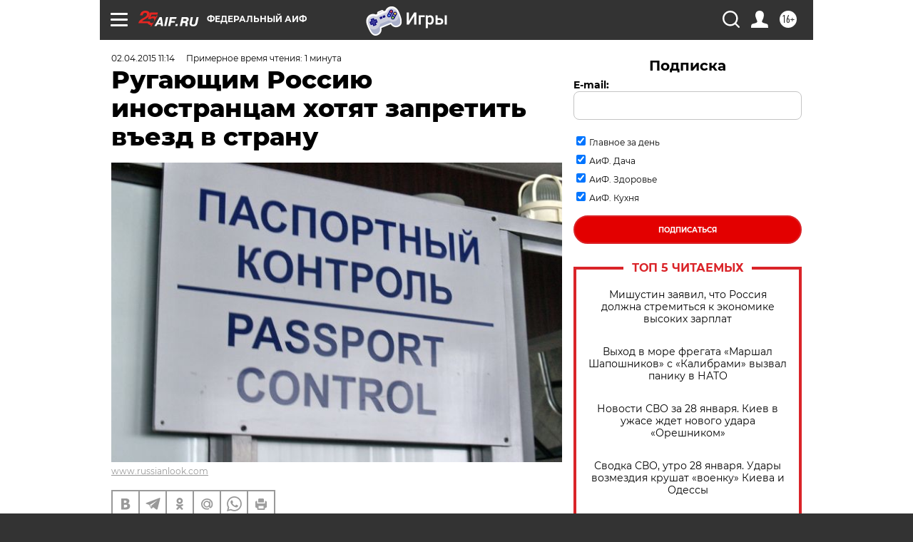

--- FILE ---
content_type: text/html
request_url: https://tns-counter.ru/nc01a**R%3Eundefined*aif_ru/ru/UTF-8/tmsec=aif_ru/186037208***
body_size: -71
content:
FD8B7302697AE3AFX1769661359:FD8B7302697AE3AFX1769661359

--- FILE ---
content_type: application/javascript
request_url: https://smi2.ru/counter/settings?payload=CIjlARjmwaXAwDM6JDQzYjg5OTMwLTI4OTgtNGRmZS1hNTgzLTQyM2RkYzgxMjZjZA&cb=_callbacks____0mkyyolt5
body_size: 1521
content:
_callbacks____0mkyyolt5("[base64]");